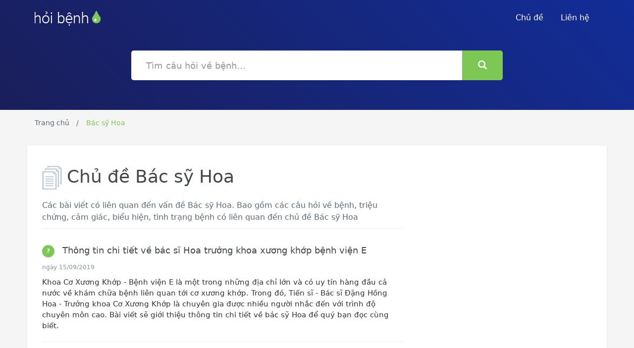

--- FILE ---
content_type: text/html; charset=UTF-8
request_url: https://hoibenh.com/chu-de/bac-sy-hoa/
body_size: 7485
content:
<!DOCTYPE html>
<html lang="vi">
    <head prefix="og: http://ogp.me/ns# fb: http://ogp.me/ns/fb# article: http://ogp.me/ns/article#">
        <meta charset="utf-8">
        <!--[if IE]><meta http-equiv='X-UA-Compatible' content='IE=edge,chrome=1'><![endif]-->
        <meta name="viewport" content="width=device-width,minimum-scale=1,initial-scale=1">
        <title>Chủ đề Bác sỹ Hoa và các câu hỏi về bệnh, triệu chứng, tình trạng bệnh, đau nhức | HoiBenh.com</title>
        <meta name="description" content="Chủ đề Bác sỹ Hoa là một chủ đề phổ biến. Các câu hỏi về bệnh, triệu chứng, tình trạng bệnh, đau nhức, được bác sĩ trả lời tận tình.">
        <meta name="keywords" content="Chủ đề Bác sỹ Hoa là một chủ đề phổ biến. Các câu hỏi về bệnh, triệu chứng, tình trạng bệnh, đau nhức, được bác sĩ trả lời tận tình.">
        <meta name="robots" content="noodp"/>

        <!-- Schema.org markup for Google+ -->
        <meta itemprop="name" content="Chủ đề Bác sỹ Hoa và các câu hỏi về bệnh, triệu chứng, tình trạng bệnh, đau nhức | HoiBenh.com">
        <meta itemprop="description" content="Chủ đề Bác sỹ Hoa là một chủ đề phổ biến. Các câu hỏi về bệnh, triệu chứng, tình trạng bệnh, đau nhức, được bác sĩ trả lời tận tình.">
        <meta itemprop="image" content="">

        <!-- Twitter Card data -->
        <meta name="twitter:card" content="summary">
        <meta name="twitter:site" content="HoiBenh.com">
        <meta name="twitter:title" content="Chủ đề Bác sỹ Hoa và các câu hỏi về bệnh, triệu chứng, tình trạng bệnh, đau nhức | HoiBenh.com">
        <meta name="twitter:description" content="Chủ đề Bác sỹ Hoa là một chủ đề phổ biến. Các câu hỏi về bệnh, triệu chứng, tình trạng bệnh, đau nhức, được bác sĩ trả lời tận tình.">
        <meta name="twitter:creator" content="@HoiBenh">
        <meta name="twitter:image" content="">

        <!-- Open Graph data -->
        <meta property="og:title" content="Chủ đề Bác sỹ Hoa và các câu hỏi về bệnh, triệu chứng, tình trạng bệnh, đau nhức | HoiBenh.com" />
        <meta property="og:type" content="article" />
        <meta property="og:url" content="https://hoibenh.com/chu-de/bac-sy-hoa/" />
        <meta property="og:image" content="" />
        <meta property="og:description" content="Chủ đề Bác sỹ Hoa là một chủ đề phổ biến. Các câu hỏi về bệnh, triệu chứng, tình trạng bệnh, đau nhức, được bác sĩ trả lời tận tình." />
        <meta property="og:locale" content="vi_VN" />
        <meta property="og:site_name" content="Hỏi Bệnh" />
        <!-- <meta property="fb:app_id" content=""/> -->
        <link rel="canonical" href="https://hoibenh.com/chu-de/bac-sy-hoa/" />
<link rel="stylesheet" href="https://cdnjs.cloudflare.com/ajax/libs/twitter-bootstrap/3.3.7/css/bootstrap.min.css" integrity="sha512-6MXa8B6uaO18Hid6blRMetEIoPqHf7Ux1tnyIQdpt9qI5OACx7C+O3IVTr98vwGnlcg0LOLa02i9Y1HpVhlfiw==" crossorigin="anonymous" />
<link rel="apple-touch-icon" sizes="180x180" href="https://hoibenh.com/img/apple-touch-icon.png">
<link rel="icon" type="image/png" sizes="32x32" href="https://hoibenh.com/img/favicon-32x32.png">
<link rel="icon" type="image/png" sizes="194x194" href="https://hoibenh.com/img/favicon-194x194.png">
<link rel="icon" type="image/png" sizes="192x192" href="https://hoibenh.com/img/android-chrome-192x192.png">
<link rel="icon" type="image/png" sizes="16x16" href="https://hoibenh.com/img/favicon-16x16.png">
<link rel="manifest" href="https://hoibenh.com/webmanifest.json">
<link rel="mask-icon" href="https://hoibenh.com/img/safari-pinned-tab.svg" color="#0f7868">
<link rel="shortcut icon" href="/favicon.ico">
<meta name="apple-mobile-web-app-title" content="Hỏi Bệnh">
<meta name="application-name" content="Hỏi Bệnh">
<meta name="msapplication-TileColor" content="#122d98">
<meta name="msapplication-TileImage" content="https://hoibenh.com/img/mstile-144x144.png">
<meta name="msapplication-config" content="https://hoibenh.com/img/browserconfig.xml">
<meta name="theme-color" content="#0f7868">
        <!-- HTML5 shim and Respond.js for IE8 support of HTML5 elements and media queries -->
        <!-- WARNING: Respond.js doesn't work if you view the page via file:// -->
        <!--[if lt IE 9]>
          <script src="https://oss.maxcdn.com/html5shiv/3.7.3/html5shiv.min.js"></script>
          <script src="https://oss.maxcdn.com/respond/1.4.2/respond.min.js"></script>
        <![endif]-->
<style type="text/css">
body, html{font-family:-apple-system,system-ui,BlinkMacSystemFont,"Segoe UI","Roboto","Helvetica Neue",sans-serif;}
.h1, .h2, .h3, .h4, .h5, .h6, h1, h2, h3, h4, h5, h6{line-height:1.3}
.icon-right{background:url(https://hoibenh.com/img/icon-right.png);background-repeat:no-repeat;display:inline-block;width:35px;height:35px;vertical-align:middle;margin-left:40px}
.icon-pages{background:url(https://hoibenh.com/img/icon-pages.png);background-repeat:no-repeat;display:inline-block;width:40px;height:48px;vertical-align:middle;margin-right:10px}
.icon-envelope{background:url(https://hoibenh.com/img/icon-envelope.png);background-repeat:no-repeat;display:inline-block;width:64px;height:64px}
.icon-forum{background:url(https://hoibenh.com/img/icon-forum.png);background-repeat:no-repeat;display:inline-block;width:64px;height:60px}
.icon-folder{background:url([data-uri]);background-repeat:no-repeat;display:inline-block;width:64px;height:58px}
.icon-info{background:url(https://hoibenh.com/img/icon-info.png);background-repeat:no-repeat;display:inline-block;width:47px;height:47px}
.icon-adn{background:url(https://hoibenh.com/img/icon-adn.png);background-repeat:no-repeat;display:inline-block;width:22px;height:24px}
.alignnone{margin:5px 20px 20px 0}
.aligncenter,div.aligncenter{display:block;margin:5px auto}
.alignright{float:right;margin:5px 0 20px 20px}
.alignleft{float:left;margin:5px 20px 20px 0}
a img.alignright{float:right;margin:5px 0 20px 20px}
a img.alignnone{margin:5px 20px 20px 0}
a img.alignleft{float:left;margin:5px 20px 20px 0}
a img.aligncenter{display:block;margin-left:auto;margin-right:auto}
.wp-caption{background:#fff;border:1px solid #f0f0f0;max-width:96%;padding:5px 3px 10px;text-align:center}
.wp-caption.alignnone{margin:5px 20px 20px 0}
.wp-caption.alignleft{margin:5px 20px 20px 0}
.wp-caption.alignright{margin:5px 0 20px 20px}
.wp-caption img{border:0 none;height:auto;margin:0;max-width:98.5%;padding:0;width:auto}
.wp-caption p.wp-caption-text{font-size:11px;line-height:17px;margin:0;padding:0 4px 5px}
.screen-reader-text{clip:rect(1px,1px,1px,1px);position:absolute!important;height:1px;width:1px;overflow:hidden}
.screen-reader-text:focus{background-color:#f1f1f1;border-radius:3px;box-shadow:0 0 2px 2px rgba(0,0,0,0.6);clip:auto!important;color:#21759b;display:block;font-size:14px;font-size:.875rem;font-weight:700;height:auto;left:5px;line-height:normal;padding:15px 23px 14px;text-decoration:none;top:5px;width:auto;z-index:100000}
body{color:#000;font-size:15px;height:100%;line-height:1.5;padding-right:0!important}
a{text-decoration:none;outline:0 none}
ul{padding:0}
h1,h2{color:#43484d}
p{font-size:16px;line-height:24px;color:#333}
.btn-success{background-color:#7dc855;border:medium none;border-radius:5px;color:#fff;font-size:16px;font-weight:500;padding:13px 25px}
.btn-special, .btn-search{font-size:18px;border-radius:5px;border:2px solid #e1e8ee;color:#43484d;padding:15px 30px;transition:all 500ms ease-out .2s}
.btn-special:hover, .btn-search:hover{background:#f9f9f9 none repeat scroll 0 0;border:2px solid #e1e8ee}
.btn-search{height: 60px;background: #7dc855;color: #fff;border: 2px solid transparent;}
.section-title{font-size:52px;color:#43484d}
.section-subtitle{font-size:22px;font-weight:100;line-height:32px;color:#5e6977;width:55%;margin:20px auto 40px}
.pt-50{padding-top:50px}
.pt-70{padding-top:70px}
.hero{position:relative;background:#1a1e5a;background:-webkit-gradient(linear,left bottom,right top,color-stop(0,#1a1e5a),color-stop(100%,#122d98));background:-webkit-linear-gradient(45deg,#1a1e5a 0,#122d98 100%);background:linear-gradient(45deg,#1a1e5a 0,#122d98 100%);filter:progid:DXImageTransform.Microsoft.gradient(startColorstr='#FF1A1E5A',endColorstr='#FF122D98',GradientType=1)}
.navbar{padding:10px 0;margin-bottom:0}
.navbar .brand img{padding-top:11px}
.navbar li a{color:#fff;font-size:16px;font-weight:500;padding-right:20px}
.navbar li a:hover,.navbar li a:focus{background-color:transparent;color:#7dc855;text-decoration:none;outline:medium none}
.navbar .nav-btn{padding:10px 27px!important;border:2px solid #7dc855;border-radius:3px;margin-top:5px}
.navbar .nav-btn:hover{color:#fff;background:#7dc855;opacity:.9}
.navbar-toggle{background:transparent none repeat scroll 0 0;border:1px solid transparent;border-radius:4px;color:#fff;float:right;font-size:31px;margin-right:15px;margin-top:-15px;position:relative}
.masthead{padding:100px 0 80px;text-align:center}
.masthead h1{color:#fff}
.masthead p{color:#fff;font-size:22px;font-weight:100;margin:0 auto;padding-bottom:15px;padding-top:30px;text-align:center;width:70%}
.masthead .search-field{width:100%;font-size:18px;border-radius:5px;padding:0 30px;border:none;margin-top:20px;margin-bottom:20px;height:60px}
.masthead form{position:relative;margin-top:10px}
.masthead .btn-hero{border:3px solid #fff;color:#fff;border-radius:5px;padding:10px 20px;margin-top:50px}
.masthead .btn-hero:hover{background:rgba(255,255,255,0.2);-webkit-transition:background-color 500ms ease-out .2s;-moz-transition:background-color 500ms ease-out .2s;-o-transition:background-color 500ms ease-out .2s;transition:background-color 500ms ease-out .2s}
.single-masthead{padding:0 0 40px}
.single-masthead .btn-hero{margin-top:30px;float:right}
.bgc-light-gray{background-color:#f9f9f9}
.features,.genre{padding:100px 0;position:relative}
.features .icon,.genre .icon{display:inline-block;font-size:50px;text-decoration:none;transition:all .3s ease 0}
.features h3,.genre h3{font-size:18px;color:#43484d}
.features p,.genre p{font-size:16px;color:#86939e}
.features:after{content:"";display:block;height:1px;margin-top:1px;width:100%;position:absolute;bottom:0;background:url(https://hoibenh.com/img/icon-dash.png);background-repeat:repeat-x}
.genre{padding:50px 0}
.topics{padding:20px 0 0 0}
.topic-head{border-bottom:1px solid #eee;position:relative}
.topics p{font-size:16px;color:#5e6977}
.topics .topics-btn{margin-top:30px}
.topics .topics-btn .btn{margin-top:60px;color:#358ed7}
.topics .topics-btn span{display:inline;padding-left:30px}
.topics h3 a{font-size:18px;color:#43484d;text-decoration:none}
.media-border{border-bottom:1px solid #eee}
.topics-list{padding:20px 0}
.topics-list li{list-style:none;padding-left:5px;padding-top:10px}
.topics-list li a{padding-left:10px;color:#5e6977;font-size:14px;text-decoration:none;outline:0 none}
.topics-list li a:hover{color:#7dc855}
.topics .badge{background-color:#7dc855;border-radius:50%;color:#fff;display:inline-block;font-size:12px;line-height:25px;min-width:10px;text-align:center;vertical-align:middle;white-space:nowrap;height:25px;width:25px;margin-right:10px;padding:0}
.widget{border:3px solid #f7f7f7;border-radius:5px;padding:25px}
.widget h4{font-size:18px;color:#43484d;line-height:25px}
.widget .icon{float:right;padding-right:10px;padding-right:20px}
.widget-support-forum{margin-bottom:24px;margin-top:50px}
.widget-support-forum p{font-size:16px;color:#86939e;padding-top:30px;padding-bottom:30px}
.widget_categories li{list-style:none;padding-left:5px;padding-top:15px}
.widget_categories li a{padding-left:15px;color:#5e6977;font-size:14px;text-decoration:none;outline:0 none}
.widget_categories li a:hover{color:#7dc855}
.widget_categories li ul{padding-left:30px;padding-bottom:20px}
.widget_categories li ul li:before{content:"*"}
.widget_categories li:before, .topics-list li:before{content:"*";color:#b5bfc7;font-size:18px;vertical-align:top}
.support-section{background:url(https://hoibenh.com/img/bg2.png) no-repeat center;position:relative;margin-bottom:80px}
.support-section .divider{border-top:1px solid #eee;position:relative;margin-bottom:120px}
.support-section .divider i{background:#7dc855;border-radius:50%;color:#fff;display:block;font-size:28px;height:45px;line-height:45px;padding:0;text-align:center;width:45px;margin:0 auto;margin-top:-25px}
.support-section ul.members{text-align:center;padding-top:100px;padding-bottom:100px}
.support-section ul.members li{display:inline;padding-right:30px}
.section{margin-top:80px;margin-bottom:80px}
.call-to-action{border:4px solid #f7f7f7;border-radius:5px;padding:20px;margin:20px 0}
.call-to-action .action-btn{display:inline-block;float:right}
.call-to-action h3{font-size:30px;color:#43484d;margin:0 0 10px}
.call-to-action p{font-size:20px;color:#86939e}
.call-to-action .btn-action{margin-top:20px;float:right}
footer{background-color:#fff;border-top:1px solid #eee;padding:35px 0 20px}
footer .footer-links{padding-top:5px}
footer .footer-links li{display:inline;padding-right:30px}
footer .footer-links li a{color:#5e6977;font-size:16px;font-weight:500}
footer .footer-links li a:hover{color:#7dc855;text-decoration:none}
footer .copyright{color:#5e6977;padding-top:5px;font-size:14px;float:right}
.breadcrumbs{background:#f5f5f5;padding-top:15px;padding-bottom:5px}
.breadcrumbs ol{padding:0}
.breadcrumbs ol li{display:inline-block;color:#5e6977;font-size:14px}
.breadcrumbs ol li a{text-decoration:none;color:#5e6977}
.breadcrumbs ol li::after{content:" / ";padding:0 10px}
.breadcrumbs ol li:last-child::after{content:"  "}
.breadcrumbs ol .active{color:#7dc855}
.content-wrapper{padding:20px 0;background:#f5f5f5}
.content-wrapper .container{background:#fff;border-radius:4px;-webkit-box-shadow:0 2px 3px #ddd;box-shadow:0 2px 3px #ddd}
.alert-info{background:#f6fafd;padding:10px 10px 10px 90px;position:relative}
.alert-info .icon-info{position:absolute;top:25px;left:25px}
.alert-info p{line-height:25px;padding-bottom:10px;padding-top:12px}
.post .meta{border-bottom:1px solid #eee;margin:20px 0;padding-bottom:10px}
.post .meta p{padding:15px 0}
.post .meta li{display:inline-block;color:#86939e}
.post .meta li span{color:#43484d}
.post .meta li::after{content:"|";padding:0 20px}
.post .meta li:last-child::after{content:none}
.post img{padding:10px 0;max-width:100%;margin:0 auto;text-align: center;display: block;height:auto}
.post blockquote{background:#f9f9f9;border:3px solid #c3cfd8;padding:30px;margin:30px 0;border-radius:5px}
.feedback{padding:50px 0}
.feedback h3{border-bottom:1px solid #eee;font-size:38px;color:#43484d;padding-bottom:20px}
.feedback input[type="text"]{font-size:18px;border-radius:5px;border:2px solid #e1e8ee;color:#43484d;height:60px;width:100%;margin:20px 0;padding:20px}
.template-genre .overlay{background:rgba(2,28,53,0.9) none repeat scroll 0 0;height:100%;left:0;position:absolute;top:0;width:100%}
.template-card .masthead{padding-top:200px}
.template-card .masthead h1{margin-top:-150px}
.template-card .card{background:#fff;box-shadow:0 0 9px rgba(0,0,0,0.1);padding:30px;margin-top:-150px}
.template-card .card .icon{padding-bottom:30px}
.template-card .card .section-subtitle{width:78%}
.template-card .card input[type="text"]{border:2px solid #e1e8ee;border-radius:5px;color:#43484d;font-size:14px;height:50px;margin:10px 0;padding:15px;width:100%}
.template-card .card input[type="submit"]{margin-top:20px;width:100%}
.template-card .card .forget-pass{padding-top:30px}
@media (max-width: 768px) {
.brand{padding-left:15px}
.features{padding:35px 0}
footer{text-align:center}
footer .footer-links{margin-top:10px;margin-bottom:10px}
footer .copyright{float:none}
}
@media (max-width: 1024px) {
.call-to-action{text-align:center}
.call-to-action .btn-action{margin-top:0;float:none}
.single-masthead .btn-hero{margin:24px auto 0;float:none}
}
@media all and (max-width: 1024px) and (min-width: 768px) {
footer{text-align:center}
footer .footer-links{margin-top:10px;margin-bottom:10px}
footer .copyright{float:left}
}
@media only screen and (max-width: 480px) {
.topics-list{padding:5px 0}
}
.p-title a{font-size:18px;color:#43484d;text-decoration:none}
.p-meta{color:#86939e;font-size:12px}
.p-content{padding:10px 0;color:#333}
.topo{border-bottom:1px solid #eee;margin:20px 0;padding-bottom:10px}
h1 b,h2 b,h3 b,h4 b,h1 strong,h2 strong,h3 strong,h4 strong{font-weight:400}
.box_pagination {
    text-align: center;
    background: #fff;
    text-align: center;
    padding: 20px 10px 10px;
    margin-bottom: 50px;
    box-shadow: 0 1px 1px rgba(180,180,180,0.5);
}
.box_pagination .pagination {
    margin: 10px 0;
}
#main_post ul {
    padding-left: 30px;
}
#button-top {
 background:#fff;
 bottom:30px;
 color:#7dc855;
 display:block;
 height:40px;
 position:fixed;
 right:-50px;
 text-align:center;
 width:40px;
 opacity:0;
 visibility:hidden;
 z-index:999;
 transition:all .3s ease-out 0;
 -webkit-transition:all .3s ease-out 0;
 border-radius:50%;
 font-size:38px;
 padding:0;
 line-height:40px
}
#button-top.active {
 opacity:1;
 visibility:visible;
 right:10px
}
#button-top:hover,#button-top:active,#button-top:focus {
 background-color:#fff
}
</style>
</head>
<body>
<header class="hero overlay" itemscope="" itemtype="http://schema.org/WPHeader">
    <meta itemprop="headline" content="Hỏi bệnh">
    <meta itemprop="description" content="Hỏi bệnh, hỏi đáp cùng bác sĩ, hỏi triệu chứng, cảm giác, tình trạng bệnh, đau nhức">
    <nav class="navbar">
    <div class="container">
        <div class="navbar-header">
            <button type="button" class="navbar-toggle collapsed" data-toggle="collapse" data-target="#navbar-collapse" aria-expanded="false"><span class="glyphicon glyphicon-th-list"></span></button>
            <a href="https://hoibenh.com/" class="brand">
                <img src="https://hoibenh.com/img/hoi-benh-logo.png" alt="Hỏi bệnh">

            </a>
        </div>
        <div class="navbar-collapse collapse" id="navbar-collapse">
            <ul class="nav navbar-nav navbar-right">
                <li>
                    <a href="https://hoibenh.com/chu-de/" title="Chủ đề">Chủ đề</a>
                </li>
                <li>
                    <a href="https://hoibenh.com/p/lien-he.html" title="Liên hệ">Liên hệ</a>
                </li>
            </ul>
        </div>
    </div>
</nav>
    <div class="masthead single-masthead">
        <div class="container">
            <div class="row">
                <div class="col-md-8 col-md-offset-2">
                    <form action="https://hoibenh.com/">
                        <div class="input-group">
                           <input type="text" name="s" class="form-control search-field" placeholder="Tìm câu hỏi về bệnh...">
                           <span class="input-group-btn">
                                <button class="btn btn-search" type="button"><i class="glyphicon glyphicon-search"></i></button>
                           </span>
                        </div>
                    </form>
                </div>
            </div>
        </div>
    </div>
</header>
<script type="application/ld+json">{
"@context": "http://schema.org",
"@type": "BreadcrumbList",
"itemListElement": [
{"@type": "ListItem", "position": 1, "item": {"@id": "https://hoibenh.com/","name": "Hỏi Bệnh"}},
{"@type": "ListItem","position": 2, "item": {"@id": "https://hoibenh.com/chu-de/bac-sy-hoa/","name": "Bác sỹ Hoa"}}]
}</script>
<!-- Breadcrumbs -->
<div class="breadcrumbs">
    <div class="container">
        <ol>
            <li><a href="https://hoibenh.com/" title="Hỏi Bệnh">Trang chủ</a></li>
            <li class="active hidden-xs">Bác sỹ Hoa</li>        </ol>
    </div>
</div>
<main class="content-wrapper">
    <div class="container">
<div class="col-lg-8">
        <div class="topics">
    <h1><span class="icon-pages"></span>Chủ đề Bác sỹ Hoa</h2>
    <p style="border-bottom: 1px solid #eee;margin: 20px 0;padding-bottom: 10px;">Các bài viết có liên quan đến vấn đề Bác sỹ Hoa. Bao gồm các câu hỏi về bệnh, triệu chứng, cảm giác, biểu hiện, tình trạng bệnh có liên quan đến chủ đề Bác sỹ Hoa</p>
    <article class="topo" itemscope="" itemtype="http://schema.org/CreativeWork">
        <header>
            <h2 class="p-title" itemprop="headline">
                <a href="https://hoibenh.com/thong-tin-chi-tiet-ve-bac-si-hoa-truong-khoa-xuong-khop-benh-vien-e-dcbgg.html" title="Thông tin chi tiết về bác sĩ Hoa trưởng khoa xương khớp bệnh viện E"><span class="badge">?</span> <span rel="bookmark">Thông tin chi tiết về bác sĩ Hoa trưởng khoa xương khớp bệnh viện E</span></a>
            </h2>
            <div class="p-meta">
                <time itemprop="dateCreated" datetime="2017-09-08T10:29:26+07:00"></time>
                <time itemprop="dateModified" datetime="2017-09-08T10:51:23+07:00"></time>
                <time itemprop="datePublished" datetime="2017-09-08T00:00:00+07:00"> ngày 15/09/2019</time>
            </div>
        </header>
        <div class="p-content" itemprop="text">Khoa Cơ Xương Khớp - Bệnh viện E là một trong những địa chỉ lớn và có uy tín hàng đầu cả nước về khám chữa bệnh liên quan tới cơ xương khớp. Trong đó, Tiến sĩ - Bác sĩ Đặng Hồng Hoa - Trưởng khoa Cơ Xương Khớp là chuyên gia được nhiều người nhắc đến với trình độ chuyên môn cao. Bài viết sẽ giới thiệu thông tin chi tiết về bác sỹ Hoa để quý bạn đọc cùng biết.</div>
    </article>
</div>
<div class="row">
    <div class="col-md-12">
        <div class="box_pagination">
            <div class="box_total_page">Trang 1/1</div>
            <ul class="pagination">
            <li data-page="1"><a href="https://hoibenh.com/chu-de/bac-sy-hoa/?trang=1">1</a></li>            </ul>
        </div>
    </div>
</div>
        </div>
        <div class="col-lg-4">
            <div class="sidebar hidden">
                <div class="pt-50">
                    <div class="widget widget_categories">
                        <span class="icon icon-folder"></span>
                        <h4>Bài viết có liên quan</h4>
                        <ul>
                            <li><a href="#"> Câu hỏi liên quan </a></li>
                        </ul>
                    </div>
                </div>
            </div>
        </div>
    </div>
</main>
<footer>
    <div class="container">
        <div class="row">
            <div class="col-sm-3 col-md-3">
                <a href="#" class="brand">
                    <img src="https://hoibenh.com/img/hoi-benh-logo-footer.png" alt="HoiBenh.com">
                </a>
            </div>
            <div class="col-sm-9 col-md-5">
                <ul class="footer-links">
                    <li><a href="#">Nổi bật</a></li>
                    <li><a href="https://hoibenh.com/chu-de/" title="Chủ đề">Chủ đề</a></li>
                    <li><a href="#">Bệnh</a></li>
                    <li><a href="#">Thuốc</a></li>
                </ul>
            </div>
            <div class="col-sm-12 col-md-4">
                <div class="copyright">© 2016-2026 Hoibenh.com Copyrights</div>
            </div>
        </div>
    </div>
</footer>
<a id="button-top" href="#"><i class="glyphicon glyphicon-circle-arrow-up"></i></a>
<script src="https://cdnjs.cloudflare.com/ajax/libs/jquery/1.12.4/jquery.min.js" integrity="sha512-jGsMH83oKe9asCpkOVkBnUrDDTp8wl+adkB2D+//JtlxO4SrLoJdhbOysIFQJloQFD+C4Fl1rMsQZF76JjV0eQ==" crossorigin="anonymous"></script>
<script src="https://cdnjs.cloudflare.com/ajax/libs/twitter-bootstrap/3.3.7/js/bootstrap.min.js" integrity="sha512-iztkobsvnjKfAtTNdHkGVjAYTrrtlC7mGp/54c40wowO7LhURYl3gVzzcEqGl/qKXQltJ2HwMrdLcNUdo+N/RQ==" crossorigin="anonymous"></script>

<script type="text/javascript">
    $(".pagination li[data-page='1']").addClass("active");
</script>
<script type="text/javascript">
$(document).ready(function(){
    $("#button-top").click(function(e){$("html, body").animate({scrollTop:0});e.preventDefault();});
    $(window).scroll(function(){if($(this).scrollTop()>$(this).height()){$('#button-top').addClass('active');}else{$('#button-top').removeClass('active')}});
});
</script>
<script defer src="https://static.cloudflareinsights.com/beacon.min.js/vcd15cbe7772f49c399c6a5babf22c1241717689176015" integrity="sha512-ZpsOmlRQV6y907TI0dKBHq9Md29nnaEIPlkf84rnaERnq6zvWvPUqr2ft8M1aS28oN72PdrCzSjY4U6VaAw1EQ==" data-cf-beacon='{"version":"2024.11.0","token":"3eb39bb013ed498ebdb1389a9a9e5457","r":1,"server_timing":{"name":{"cfCacheStatus":true,"cfEdge":true,"cfExtPri":true,"cfL4":true,"cfOrigin":true,"cfSpeedBrain":true},"location_startswith":null}}' crossorigin="anonymous"></script>
</body>
</html>